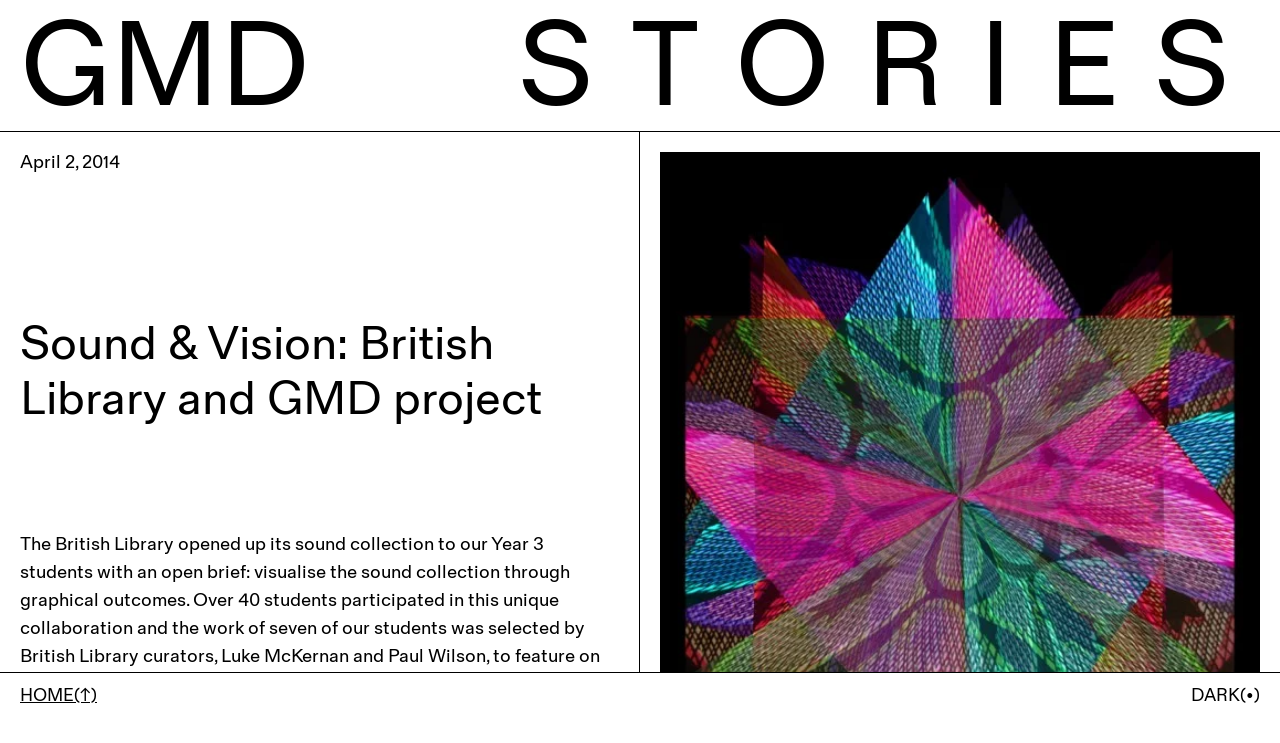

--- FILE ---
content_type: text/html; charset=utf-8
request_url: https://stories.gmdlcc.com/sound-vision-british-library-and-gmd-project/
body_size: 7128
content:
<!DOCTYPE html><html lang="en" data-react-helmet="lang" class="light-mode image-on"><head><meta charset="utf-8"><meta http-equiv="x-ua-compatible" content="ie=edge"><meta name="viewport" content="width=device-width, initial-scale=1, shrink-to-fit=no"><meta name="generator" content="Gatsby 5.2.0"><meta data-react-helmet="true" name="description" content="&lt;p&gt;The British Library opened up its sound collection to our Year 3 students with an open brief: visualise the sound collection through graphical outcomes. Over 40 students participated in this unique collaboration and the work of seven of our students was selected by British Library curators, Luke McKernan and Paul Wilson, to feature on the British Library&amp;#8217;s Sound &amp;amp; Vision blog later this spring. Works by Wai Hon Chan, Margarida Barbosa Fernandes, Amine Gebrehawariat, Sanaz Movahedi, Marika Samek, Natasha Smith, and Zack Wang were selected to be featured over the spring season.&lt;/p&gt;
&lt;p&gt;Link to Sound &amp;amp; Vision blog: http://britishlibrary.typepad.co.uk/sound-and-vision/#&lt;/p&gt;
"><meta data-react-helmet="true" property="og:title" content="Sound &amp; Vision: British Library and GMD project"><meta data-react-helmet="true" property="og:image" content="/static/0616e1561610fdb1d34ca6b0936220af/ec11c/banner-logo-british-library-2022-04-02_14-23-35_365128.jpg"><meta data-react-helmet="true" property="og:description" content="&lt;p&gt;The British Library opened up its sound collection to our Year 3 students with an open brief: visualise the sound collection through graphical outcomes. Over 40 students participated in this unique collaboration and the work of seven of our students was selected by British Library curators, Luke McKernan and Paul Wilson, to feature on the British Library&amp;#8217;s Sound &amp;amp; Vision blog later this spring. Works by Wai Hon Chan, Margarida Barbosa Fernandes, Amine Gebrehawariat, Sanaz Movahedi, Marika Samek, Natasha Smith, and Zack Wang were selected to be featured over the spring season.&lt;/p&gt;
&lt;p&gt;Link to Sound &amp;amp; Vision blog: http://britishlibrary.typepad.co.uk/sound-and-vision/#&lt;/p&gt;
"><meta data-react-helmet="true" property="og:type" content="website"><meta data-react-helmet="true" name="twitter:card" content="summary_large_image"><meta data-react-helmet="true" name="twitter:creator" content="GMD"><meta data-react-helmet="true" name="twitter:title" content="Sound &amp; Vision: British Library and GMD project"><meta data-react-helmet="true" name="twitter:description" content="&lt;p&gt;The British Library opened up its sound collection to our Year 3 students with an open brief: visualise the sound collection through graphical outcomes. Over 40 students participated in this unique collaboration and the work of seven of our students was selected by British Library curators, Luke McKernan and Paul Wilson, to feature on the British Library&amp;#8217;s Sound &amp;amp; Vision blog later this spring. Works by Wai Hon Chan, Margarida Barbosa Fernandes, Amine Gebrehawariat, Sanaz Movahedi, Marika Samek, Natasha Smith, and Zack Wang were selected to be featured over the spring season.&lt;/p&gt;
&lt;p&gt;Link to Sound &amp;amp; Vision blog: http://britishlibrary.typepad.co.uk/sound-and-vision/#&lt;/p&gt;
"><meta data-react-helmet="true" name="twitter:image" content="/static/0616e1561610fdb1d34ca6b0936220af/ec11c/banner-logo-british-library-2022-04-02_14-23-35_365128.jpg"><style data-href="/styles.7b456943b5386ba33d72.css" data-identity="gatsby-global-css">:root{--color-text:#000;--color-secondary:#c1c1c1;--color-bg:#fff;--opacity-bg:hsla(0,0%,100%,.5);--image-opacity:1}html.light-mode{--color-text:#000;--color-secondary:#878787;--color-bg:#fff;--opacity-bg:hsla(0,0%,100%,.5)}html.dark-mode{--color-text:#fff;--color-secondary:#7d7d7d;--color-bg:#000;--opacity-bg:rgba(0,0,0,.5)}html.image-on{--image-opacity:1}html.image-off{--image-opacity:0}:root{--default-header-height:85px;--header-height:var(--default-header-height);--default-footer-height:var(--spacing-unit-12);--footer-height:var(--default-footer-height);--page-max-width:1280px;--hub-border-width:1px;--page-padding:var(--spacing-unit-2);--spacing-x-small:var(--spacing-unit-1);--spacing-small:var(--spacing-unit-3);--spacing-normal:var(--spacing-unit-4);--spacing-normal-x:var(--spacing-unit-5);--spacing-x-normal:var(--spacing-unit-8);--spacing-xx-normal:var(--spacing-unit-12);--spacing-large:var(--spacing-unit-16);--spacing-x-large:var(--spacing-unit-32);--spacing-xx-large:var(--spacing-unit-48);--spacing-unit-1:4px;--spacing-unit-2:8px;--spacing-unit-3:12px;--spacing-unit-4:16px;--spacing-unit-5:20px;--spacing-unit-6:24px;--spacing-unit-7:28px;--spacing-unit-8:32px;--spacing-unit-9:36px;--spacing-unit-10:40px;--spacing-unit-11:44px;--spacing-unit-12:48px;--spacing-unit-13:52px;--spacing-unit-14:56px;--spacing-unit-15:60px;--spacing-unit-16:64px;--spacing-unit-17:68px;--spacing-unit-18:72px;--spacing-unit-19:76px;--spacing-unit-20:80px;--spacing-unit-21:84px;--spacing-unit-22:88px;--spacing-unit-23:92px;--spacing-unit-24:96px;--spacing-unit-25:100px;--spacing-unit-26:104px;--spacing-unit-27:108px;--spacing-unit-28:112px;--spacing-unit-29:116px;--spacing-unit-30:120px;--spacing-unit-31:124px;--spacing-unit-32:128px;--spacing-unit-33:132px;--spacing-unit-34:136px;--spacing-unit-35:140px;--spacing-unit-36:144px;--spacing-unit-37:148px;--spacing-unit-38:152px;--spacing-unit-39:156px;--spacing-unit-40:160px;--spacing-unit-41:164px;--spacing-unit-42:168px;--spacing-unit-43:172px;--spacing-unit-44:176px;--spacing-unit-45:180px;--spacing-unit-46:184px;--spacing-unit-47:188px;--spacing-unit-48:192px;--spacing-unit-49:196px;--spacing-unit-50:200px;--font-size-x-small:12px;--font-size-small:14px;--font-size-small-x:16px;--font-size-normal:19px;--font-size-x-normal:18px;--font-size-medium:20px;--font-size-x-medium:24px;--font-size-large:28px;--font-size-x-large:36px;--font-size-xx-large:48px;--font-size-xxx-large:72px;--font-size-xxxx-large:84px;--font-size-xxxxx-large:96px;--font-size-heading-mobile:45px;--font-size-heading-tablet:84px;--font-size-heading-desktop:120px;--font-family-body:"FoldGrotesque",sans-serif;--font-weight-normal:normal;--font-weight-bold:bold;--font-weight-medium:400;--font-weight-semibold:600;--font-weight-extrabold:800}

/*! normalize.css v8.0.1 | MIT License | github.com/necolas/normalize.css */html{-webkit-text-size-adjust:100%;line-height:1.15}body{margin:0}main{display:block}h1{font-size:2em;margin:.67em 0}hr{box-sizing:content-box;height:0;overflow:visible}pre{font-family:monospace,monospace;font-size:1em}a{background-color:transparent}abbr[title]{border-bottom:none;text-decoration:underline;text-decoration:underline dotted}b,strong{font-weight:bolder}code,kbd,samp{font-family:monospace,monospace;font-size:1em}small{font-size:80%}sub,sup{font-size:75%;line-height:0;position:relative;vertical-align:baseline}sub{bottom:-.25em}sup{top:-.5em}img{border-style:none}button,input,optgroup,select,textarea{font-family:inherit;font-size:100%;line-height:1.15;margin:0}button,input{overflow:visible}button,select{text-transform:none}[type=button],[type=reset],[type=submit],button{-webkit-appearance:button}[type=button]::-moz-focus-inner,[type=reset]::-moz-focus-inner,[type=submit]::-moz-focus-inner,button::-moz-focus-inner{border-style:none;padding:0}[type=button]:-moz-focusring,[type=reset]:-moz-focusring,[type=submit]:-moz-focusring,button:-moz-focusring{outline:1px dotted ButtonText}fieldset{padding:.35em .75em .625em}legend{box-sizing:border-box;color:inherit;display:table;max-width:100%;padding:0;white-space:normal}progress{vertical-align:baseline}textarea{overflow:auto}[type=checkbox],[type=radio]{box-sizing:border-box;padding:0}[type=number]::-webkit-inner-spin-button,[type=number]::-webkit-outer-spin-button{height:auto}[type=search]{-webkit-appearance:textfield;outline-offset:-2px}[type=search]::-webkit-search-decoration{-webkit-appearance:none}::-webkit-file-upload-button{-webkit-appearance:button;font:inherit}details{display:block}summary{display:list-item}[hidden],template{display:none}@font-face{font-display:swap;font-family:FoldGrotesque;font-style:normal;font-weight:400;src:url(/static/FoldGrotesque-Regular-Pro-3528eadd588c3e1a1ce9dda1ab133162.eot);src:url(/static/FoldGrotesque-Regular-Pro-3528eadd588c3e1a1ce9dda1ab133162.eot?#iefix) format("embedded-opentype"),url(/static/FoldGrotesque-Regular-Pro-96aca850faeccea66f0ab1887693401f.woff2) format("woff2"),url(/static/FoldGrotesque-Regular-Pro-023f5eacf9a943e497acf80189f333f7.woff) format("woff")}*{box-sizing:border-box}:root{--page-padding:var(--spacing-unit-3)}@media screen and (min-width:48em){:root{--page-padding:var(--spacing-unit-4)}}@media screen and (min-width:60em){:root{--page-padding:var(--spacing-unit-5)}}body{transition:all .5s ease}body,html{-webkit-font-smoothing:antialiased;color:var(--color-text);font-family:var(--font-family-body);font-kerning:normal;font-size:var(--font-size-normal)}#___gatsby,#gatsby-focus-wrapper,body,html{height:100%}html p{line-height:1.5}html{min-height:100%}body{background:var(--color-bg)}a{color:var(--color-text)}h1,h2,h3{font-weight:400}.visually-hidden{clip:rect(0 0 0 0);-webkit-clip-path:inset(50%);clip-path:inset(50%);height:1px;overflow:hidden;position:absolute;white-space:nowrap;width:1px}.header1{font-size:var(--font-size-xxx-large)}.header1,.header2{font-weight:var(--font-weight-extrabold)}.header2{font-size:var(--font-size-xx-large)}.header3{font-size:var(--font-size-x-large);font-weight:var(--font-weight-extrabold)}.header4{font-size:var(--font-size-large)}.header4,.header5{font-weight:var(--font-weight-bold)}.header5{font-size:var(--font-size-medium)}.header1,.header2,.header3,.header4,.header5{line-height:1.2}@font-face{font-display:swap;font-family:Libre Franklin;font-style:normal;font-weight:100;src:local("Libre Franklin Thin "),local("Libre Franklin-Thin"),url(/static/libre-franklin-latin-100-00cd103417f3ecc9a3c8184eaccf34ab.woff2) format("woff2"),url(/static/libre-franklin-latin-100-ea132a5c6254b90e749d39a2e892c985.woff) format("woff")}@font-face{font-display:swap;font-family:Libre Franklin;font-style:italic;font-weight:100;src:local("Libre Franklin Thin italic"),local("Libre Franklin-Thinitalic"),url(/static/libre-franklin-latin-100italic-a7ffdd1fed15ad267769f0d4eed7d1de.woff2) format("woff2"),url(/static/libre-franklin-latin-100italic-b42fea7c95c658a5f8d816b051b3e6e0.woff) format("woff")}@font-face{font-display:swap;font-family:Libre Franklin;font-style:normal;font-weight:200;src:local("Libre Franklin Extra Light "),local("Libre Franklin-Extra Light"),url(/static/libre-franklin-latin-200-d7ca8b645dc0a8658f76528ee179135d.woff2) format("woff2"),url(/static/libre-franklin-latin-200-7a692dd48f9bd2bc46e623a910ea2498.woff) format("woff")}@font-face{font-display:swap;font-family:Libre Franklin;font-style:italic;font-weight:200;src:local("Libre Franklin Extra Light italic"),local("Libre Franklin-Extra Lightitalic"),url(/static/libre-franklin-latin-200italic-b8fa84257cc2a6146c84c19eb9935740.woff2) format("woff2"),url(/static/libre-franklin-latin-200italic-1b5f02c000d04c3448cf2fe7fb06fc93.woff) format("woff")}@font-face{font-display:swap;font-family:Libre Franklin;font-style:normal;font-weight:300;src:local("Libre Franklin Light "),local("Libre Franklin-Light"),url(/static/libre-franklin-latin-300-8c26b7607b1f46f2d5f8f19cb1c79257.woff2) format("woff2"),url(/static/libre-franklin-latin-300-938f73f17b2a51568c36c65853c19d75.woff) format("woff")}@font-face{font-display:swap;font-family:Libre Franklin;font-style:italic;font-weight:300;src:local("Libre Franklin Light italic"),local("Libre Franklin-Lightitalic"),url(/static/libre-franklin-latin-300italic-85fba9d858c48c53c28e0335c1d887b5.woff2) format("woff2"),url(/static/libre-franklin-latin-300italic-bc1f5076819765e921c5996b84453ad0.woff) format("woff")}@font-face{font-display:swap;font-family:Libre Franklin;font-style:normal;font-weight:400;src:local("Libre Franklin Regular "),local("Libre Franklin-Regular"),url(/static/libre-franklin-latin-400-6df8521edd93c327eefb2213ae906642.woff2) format("woff2"),url(/static/libre-franklin-latin-400-540d2f786b57a96dab89e74bce5f2d80.woff) format("woff")}@font-face{font-display:swap;font-family:Libre Franklin;font-style:italic;font-weight:400;src:local("Libre Franklin Regular italic"),local("Libre Franklin-Regularitalic"),url(/static/libre-franklin-latin-400italic-9c364e85c99c8d075cefd46f08191353.woff2) format("woff2"),url(/static/libre-franklin-latin-400italic-28a734cc702437f973f991aa055741f8.woff) format("woff")}@font-face{font-display:swap;font-family:Libre Franklin;font-style:normal;font-weight:500;src:local("Libre Franklin Medium "),local("Libre Franklin-Medium"),url(/static/libre-franklin-latin-500-fc9537dd97f756751194c7df90ed56eb.woff2) format("woff2"),url(/static/libre-franklin-latin-500-d49f5b6d86d6f1f0a0a115fe93d4b451.woff) format("woff")}@font-face{font-display:swap;font-family:Libre Franklin;font-style:italic;font-weight:500;src:local("Libre Franklin Medium italic"),local("Libre Franklin-Mediumitalic"),url(/static/libre-franklin-latin-500italic-6c81548f5d8d2600212200cff77f7d6b.woff2) format("woff2"),url(/static/libre-franklin-latin-500italic-a76d78eeace31a8ba3483e2539193ff0.woff) format("woff")}@font-face{font-display:swap;font-family:Libre Franklin;font-style:normal;font-weight:600;src:local("Libre Franklin SemiBold "),local("Libre Franklin-SemiBold"),url(/static/libre-franklin-latin-600-772645438266fd05ac8d4cab648ab98e.woff2) format("woff2"),url(/static/libre-franklin-latin-600-4934a3663699a4c0395d31ca28df04a3.woff) format("woff")}@font-face{font-display:swap;font-family:Libre Franklin;font-style:italic;font-weight:600;src:local("Libre Franklin SemiBold italic"),local("Libre Franklin-SemiBolditalic"),url(/static/libre-franklin-latin-600italic-66ec32a3c5758a500b977d865a475ef4.woff2) format("woff2"),url(/static/libre-franklin-latin-600italic-a223507eab100db015916318d95e842c.woff) format("woff")}@font-face{font-display:swap;font-family:Libre Franklin;font-style:normal;font-weight:700;src:local("Libre Franklin Bold "),local("Libre Franklin-Bold"),url(/static/libre-franklin-latin-700-7486bff73a6422796445a01fa86bf416.woff2) format("woff2"),url(/static/libre-franklin-latin-700-b4ba8b048e4267369ea7861977c8cba9.woff) format("woff")}@font-face{font-display:swap;font-family:Libre Franklin;font-style:italic;font-weight:700;src:local("Libre Franklin Bold italic"),local("Libre Franklin-Bolditalic"),url(/static/libre-franklin-latin-700italic-8d22c295db6a00a7345156dcefe088e3.woff2) format("woff2"),url(/static/libre-franklin-latin-700italic-351e3fd652e256e87917d94613bc9220.woff) format("woff")}@font-face{font-display:swap;font-family:Libre Franklin;font-style:normal;font-weight:800;src:local("Libre Franklin ExtraBold "),local("Libre Franklin-ExtraBold"),url(/static/libre-franklin-latin-800-1832d4d3e34cda00f98a9d150ba4c88e.woff2) format("woff2"),url(/static/libre-franklin-latin-800-241909e6420cb840333aac08419689f1.woff) format("woff")}@font-face{font-display:swap;font-family:Libre Franklin;font-style:italic;font-weight:800;src:local("Libre Franklin ExtraBold italic"),local("Libre Franklin-ExtraBolditalic"),url(/static/libre-franklin-latin-800italic-d2286dcda57959db5ceb6e15aea52b99.woff2) format("woff2"),url(/static/libre-franklin-latin-800italic-015ca33ad31bf32188f0266ca1b86a9a.woff) format("woff")}@font-face{font-display:swap;font-family:Libre Franklin;font-style:normal;font-weight:900;src:local("Libre Franklin Black "),local("Libre Franklin-Black"),url(/static/libre-franklin-latin-900-34605ca8f697ef4eda74e204884151d5.woff2) format("woff2"),url(/static/libre-franklin-latin-900-3d686b92f0a0204e210a0d1c740fa491.woff) format("woff")}@font-face{font-display:swap;font-family:Libre Franklin;font-style:italic;font-weight:900;src:local("Libre Franklin Black italic"),local("Libre Franklin-Blackitalic"),url(/static/libre-franklin-latin-900italic-ffe6d67ce7a48d05aef1608cab6ddbf1.woff2) format("woff2"),url(/static/libre-franklin-latin-900italic-81264e82e374b5b9adb61e8ef03404a8.woff) format("woff")}.Spanlink-module--spanlink--de78a{cursor:pointer;display:flex;text-decoration:none;width:100%}.Spanlink-module--spanlink--de78a span{display:block}.Spanlink-module--button--e943c{background:transparent;border:0 solid transparent;transition:all .2s ease}.Spanlink-module--button-spans--584d3{width:100%}.Spanlink-module--uppercase--7ced4{text-transform:uppercase}.Spanlink-module--between--6918f{justify-content:space-between}.Spanlink-module--around--4f354{justify-content:space-around}.Spanlink-module--hover-between--fba50{justify-content:left}.Spanlink-module--hover-between--fba50:focus,.Spanlink-module--hover-between--fba50:hover{justify-content:space-between}.Spanlink-module--hover-start--62aa1:focus,.Spanlink-module--hover-start--62aa1:hover{justify-content:flex-start}.Spanlink-module--hover-end--62298:focus,.Spanlink-module--hover-end--62298:hover{justify-content:flex-end}:root{--header-height:51px;--header-font-size:var(--font-size-heading-mobile)}@media screen and (min-width:48em){:root{--header-height:92px;--header-font-size:var(--font-size-heading-tablet)}}@media screen and (min-width:75em){:root{--header-height:132px;--header-font-size:var(--font-size-heading-desktop)}}.Header-module--header--d1136{background-color:var(--color-bg);border-bottom:1px solid var(--color-text);display:flex;height:var(--header-height);padding:0 var(--page-padding);position:fixed;top:0;width:100%;z-index:1000}.Header-module--header--d1136 nav{width:100%}.Header-module--header--d1136 ul{display:flex;height:100%;justify-content:space-between;margin:0;padding:0}.Header-module--header--d1136 li{display:block;font-size:var(--header-font-size);margin:0;padding:0 .25em;transition:width .5s ease}.Header-module--header--d1136 li:first-of-type{width:25vw}@media screen and (min-width:48em){.Header-module--header--d1136 li:first-of-type{padding:0;width:30vw}}@media screen and (min-width:75em){.Header-module--header--d1136 li:first-of-type{width:20vw}}.Header-module--header--d1136 li:last-of-type{padding:0 .25em 0 .75em;width:65vw}@media screen and (min-width:48em){.Header-module--header--d1136 li:last-of-type{width:55vw}}@media screen and (min-width:75em){.Header-module--header--d1136 li:last-of-type{width:65vw}}@media screen and (min-width:48em){.Header-module--header--d1136 li:hover{width:80vw}}@media(prefers-reduced-motion:reduce){.Header-module--header--d1136 li{transition:none}}.Header-module--first--e9768{margin-left:var(--spacing-small)}.Header-module--last--c2b2b{margin-right:var(--spacing-small)}.Mode-module--toggle-wrapper--a8567{margin-left:var(--spacing-unit-2)}.Mode-module--btn--7221f{background-color:transparent;border:0 solid;color:var(--color-text);cursor:pointer;overflow:hidden;padding:0;text-align:center;text-transform:uppercase;transition:background-color .8s ease-in-out}.Mode-module--btn--7221f.Mode-module--active--d114b{background-color:var(--color-bg);color:var(--color-text)}.Mode-module--btn--7221f.Mode-module--dark--62067,.Mode-module--btn--7221f.Mode-module--light--b8f70{color:var(--color-text)}:root{--footer-height:calc(var(--default-footer-height) + env(safe-area-inset-bottom));--footer-font-size:var(--font-size-x-normal)}.Footer-module--footer--8fb2c{background-color:var(--color-bg);border-top:1px solid var(--color-text);bottom:0;display:flex;height:var(--footer-height);padding:13px var(--page-padding);position:fixed;width:100%;z-index:1000}.Footer-module--footer--8fb2c nav{display:flex;justify-content:space-between;width:100%}.Footer-module--footer--8fb2c ul{display:flex;justify-content:space-between;margin:0;padding:0}.Footer-module--footer--8fb2c li{display:block;font-size:var(--footer-font-size);margin:0;padding:0;text-transform:uppercase}.Footer-module--footer--8fb2c li.Footer-module--backlink--d2385{margin:0 .75em}.Footer-module--footer--8fb2c li a:hover{text-decoration:underline}.Layout-module--main--580ca{margin-bottom:var(--footer-height);padding-bottom:var(--footer-height);padding-top:var(--header-height)}.Layout-module--home--0c863{height:100%}.StudentGridInfo-module--strap--7bab0{font-size:var(--font-size-xx-large);margin:var(--page-padding) 0;padding:var(--page-padding)}.StudentGridInfo-module--strap--7bab0 h2{font-size:var(--font-size-x-large);padding:var(--spacing-unit-12) 0}@media screen and (min-width:60em){.StudentGridInfo-module--strap--7bab0 h2{font-size:var(--font-size-xxx-large);width:75%}}@media screen and (min-width:75em){.StudentGridInfo-module--strap--7bab0 h2{font-size:var(--font-size-xxxxx-large);width:75%}}.StudentGridInfo-module--strap--7bab0 h3{font-size:var(--font-size-large);padding:var(--spacing-unit-2) 0}@media screen and (min-width:60em){.StudentGridInfo-module--strap--7bab0 h3{font-size:var(--font-size-xx-large);width:75%}}@media screen and (min-width:75em){.StudentGridInfo-module--strap--7bab0 h3{font-size:var(--font-size-xxxx-large);width:75%}}.StudentGridInfo-module--strap--7bab0 p{font-size:var(--font-size-medium);font-weight:400}@media screen and (min-width:60em){.StudentGridInfo-module--strap--7bab0 p{font-size:var(--font-size-xx-large);width:75%}}@media screen and (min-width:75em){.StudentGridInfo-module--strap--7bab0 p{font-size:var(--font-size-xx-large);width:75%}}.StudentGridInfo-module--strap--7bab0 span{color:var(--color-text);text-transform:uppercase}.StudentGridInfo-module--smaller--8ff83{font-size:var(--font-size-x-large)}.StudentGridInfo-module--smaller--8ff83 h2{font-size:var(--font-size-x-large);padding-bottom:0}@media screen and (min-width:60em){.StudentGridInfo-module--smaller--8ff83 h2{font-size:var(--font-size-xx-large)}}@media screen and (min-width:75em){.StudentGridInfo-module--smaller--8ff83 h2{font-size:var(--font-size-xxx-large)}}.StudentGridInfo-module--smaller--8ff83 h3{font-size:var(--font-size-x-normal);margin-bottom:0}@media screen and (min-width:60em){.StudentGridInfo-module--smaller--8ff83 h3{font-size:var(--font-size-large)}}@media screen and (min-width:75em){.StudentGridInfo-module--smaller--8ff83 h3{font-size:var(--font-size-x-large)}}.StudentGridInfo-module--smaller--8ff83 p{font-size:var(--font-size-x-normal);font-weight:400;margin-top:0}@media screen and (min-width:60em){.StudentGridInfo-module--smaller--8ff83 p{font-size:var(--font-size-x-large);width:75%}}@media screen and (min-width:75em){.StudentGridInfo-module--smaller--8ff83 p{font-size:var(--font-size-x-large)}}.StudentGridInfo-module--smaller--8ff83 span{color:var(--color-text);text-transform:uppercase}.StudentGridInfo-module--smaller--8ff83 span:after{content:"(↓)"}.StudentGridInfo-module--viewport--f03a5{min-height:80vh}.StudentGridInfo-module--flex--1138a{border-top:1px solid var(--color-text);margin-bottom:0;margin-top:0;padding-bottom:0;padding-top:0}@media screen and (min-width:48em){.StudentGridInfo-module--flex--1138a{display:flex}.StudentGridInfo-module--flex--1138a>div:first-of-type{border-right:1px solid var(--color-text);padding-right:var(--page-padding)}.StudentGridInfo-module--flex--1138a>div{width:50%}}.StudentGridInfo-module--border--ebddb{border-top:1px solid var(--color-text)}.StudentGridInfo-module--no-padding--255f4{padding-left:0;padding-right:0}:root{--story-grid:1;--ratio:1}@media screen and (min-width:48em){:root{--story-grid:2}}@media screen and (min-width:60em){:root{--story-grid:3}}@media screen and (min-width:75em){:root{--story-grid:3}}.StoryGrid-module--student-grid--12711{display:grid;grid-auto-rows:calc(100vw/var(--story-grid)*var(--ratio));grid-template-columns:repeat(var(--story-grid),calc(100vw/var(--story-grid)))}.StoryGrid-module--cell--4b25f{align-items:center;background-color:gray;display:block;height:calc(100vw/var(--story-grid)*var(--ratio));justify-content:center;position:relative;width:calc(100vw/var(--story-grid))}@media screen and (min-width:48em){.StoryGrid-module--cell--4b25f{display:flex}}.StoryGrid-module--cell--4b25f .StoryGrid-module--name--9fdac{align-items:top;background-color:var(--color-bg);color:var(--color-text);display:flex;font-size:var(--font-size-medium);height:20%;justify-content:left;padding:var(--page-padding);width:100%}@media screen and (min-width:48em){.StoryGrid-module--cell--4b25f .StoryGrid-module--name--9fdac{align-items:center;font-size:var(--font-size-x-medium);height:100%;left:0;position:absolute;top:0}}@media screen and (min-width:60em){.StoryGrid-module--cell--4b25f .StoryGrid-module--name--9fdac{font-size:var(--font-size-large)}}@media screen and (min-width:75em){.StoryGrid-module--cell--4b25f .StoryGrid-module--name--9fdac{font-size:var(--font-size-x-large)}}.StoryGrid-module--cell--4b25f .StoryGrid-module--name-text--0a86b{align-content:center;justify-content:center}.StoryGrid-module--cell--4b25f .StoryGrid-module--image--a440b{height:80%;opacity:var(--image-opacity)}@media screen and (min-width:48em){.StoryGrid-module--cell--4b25f .StoryGrid-module--image--a440b{height:100%}}.StoryGrid-module--cell--4b25f:hover .StoryGrid-module--name--9fdac{display:flex}.StoryGrid-module--cell--4b25f:hover .StoryGrid-module--image--a440b{opacity:.7}@media screen and (min-width:48em){.StoryGrid-module--cell--4b25f:hover .StoryGrid-module--image--a440b{opacity:.2}}.StoryGrid-module--image--a440b{height:100%;opacity:1;transition:all .2s ease;width:100%;z-index:2}.StoryGrid-module--archive--3ff38{padding:.5em}.StoryGrid-module--archive--3ff38 .StoryGrid-module--image--a440b{height:auto;width:auto}.StoryGrid-module--two-one--a7e0e{grid-column:span 2;height:calc(100vw/var(--story-grid)*var(--ratio));width:calc(100vw/var(--story-grid)*2)}.StoryGrid-module--one-two--b518d{grid-row:span 2;height:calc(100vw/var(--story-grid)*var(--ratio)*2);width:calc(100vw/var(--story-grid))}.StoryGrid-module--two-two--44672{grid-column:span 2;grid-row:span 2;height:calc(100vw/var(--story-grid)*var(--ratio)*2);width:calc(100vw/var(--story-grid)*2)}.StoryGrid-module--two-three--b8a8f{grid-column:span 2;grid-row:span 3;height:calc(100vw/var(--story-grid)*var(--ratio)*3);width:calc(100vw/var(--story-grid)*2)}.StoryPage-module--story-page--0aeb0{display:flex;flex-wrap:wrap}.StoryPage-module--story-main--0cc70{padding:var(--page-padding);width:100%}@media screen and (min-width:60em){.StoryPage-module--story-main--0cc70{border-right:1px solid var(--color-text);width:50%}}@media screen and (min-width:75em){.StoryPage-module--story-main--0cc70{width:50%}}.StoryPage-module--story-main--0cc70 h1{font-size:var(--font-size-xx-large)}.StoryPage-module--story-main--0cc70 h2{font-weight:400}.StoryPage-module--story-main--0cc70 .StoryPage-module--first-media--2f283{display:block}@media screen and (min-width:60em){.StoryPage-module--story-main--0cc70 .StoryPage-module--first-media--2f283{display:none}}.StoryPage-module--story-media--3afa9{width:100%}.StoryPage-module--story-media--3afa9 .StoryPage-module--first-media--2f283{display:none}@media screen and (min-width:60em){.StoryPage-module--story-media--3afa9 .StoryPage-module--first-media--2f283{display:block}.StoryPage-module--story-media--3afa9{width:50%}}@media screen and (min-width:75em){.StoryPage-module--story-media--3afa9{width:50%}}.StoryInfo-module--storyInfo--cd709{min-height:25vh}@media screen and (min-width:60em){.StoryInfo-module--storyInfo--cd709{min-height:50vh}}.StoryInfo-module--storyInfo--cd709 h1{margin-top:3em}.StoryBody-module--story-body--99ba1{padding-bottom:var(--footer-height)}.StoryBody-module--story-body--99ba1 blockquote{margin-right:0}.StoryBody-module--story-body--99ba1 img{height:auto;width:100%}.StoryBody-module--story-body--99ba1 blockquote{color:var(--color-text);font-size:var(--font-size-x-normal);margin:.25em 0;padding:.35em 3em;position:relative}.StoryBody-module--story-body--99ba1 blockquote:before{content:"“";display:block;font-size:var(--font-size-xxxxx-large);left:0;padding-left:10px;position:absolute;top:0}.StoryBody-module--story-body--99ba1 blockquote cite{color:var(--color-secondary);display:block;font-size:var(--font-size-normal);font-style:normal;margin-top:5px}.StoryBody-module--story-body--99ba1 blockquote cite:before{content:"— "}.StoryMedia-module--story-media--af985{padding-bottom:var(--footer-height)}.Youtube-module--video--ef789{padding-top:56.25%;position:relative}.Youtube-module--video--ef789>div{left:0;position:absolute;top:0}.Vimeo-module--video--80221{max-height:calc(100vh - var(--header-height) - var(--footer-height) - var(--spacing-unit-1));position:relative}.Vimeo-module--video--80221>div{left:0;position:absolute;top:0}.Giphy-module--giphy--f4572{height:0;position:relative;width:100%}.Giphy-module--giphy--f4572>div{left:0;position:absolute;top:0}.Giphy-module--giphy--f4572 iframe{height:100%;left:0;position:absolute;top:0;width:100%}.Code-module--code--72c30{max-height:calc(100vh - var(--header-height) - var(--footer-height) - var(--spacing-unit-1));position:relative}.Code-module--code--72c30>div{height:100%;left:0;position:absolute;top:0;width:100%}.Code-module--code--72c30 iframe{border:none}.StoryItem-module--text--ddf7d{padding:var(--page-padding)}@media screen and (min-width:60em){.StoryItem-module--text--ddf7d{border-right:1px solid var(--color-text);width:33.33%}}@media screen and (min-width:75em){.StoryItem-module--text--ddf7d{width:50%}}.StoryItem-module--media--4ddbd{padding:var(--page-padding)}.StoryItem-module--padded--540ed{padding-bottom:var(--page-padding)}.StoryItem-module--margin--a9115{margin-bottom:var(--page-padding)}@media screen and (min-width:75em){.StoryItem-module--description--1243f{width:66.66%}}.Modelviewer-module--modelviewer--db710 model-viewer{aspect-ratio:16/9;height:auto;max-height:80vh;width:100%}</style><style>.gatsby-image-wrapper{position:relative;overflow:hidden}.gatsby-image-wrapper picture.object-fit-polyfill{position:static!important}.gatsby-image-wrapper img{bottom:0;height:100%;left:0;margin:0;max-width:none;padding:0;position:absolute;right:0;top:0;width:100%;object-fit:cover}.gatsby-image-wrapper [data-main-image]{opacity:0;transform:translateZ(0);transition:opacity .25s linear;will-change:opacity}.gatsby-image-wrapper-constrained{display:inline-block;vertical-align:top}</style><noscript><style>.gatsby-image-wrapper noscript [data-main-image]{opacity:1!important}.gatsby-image-wrapper [data-placeholder-image]{opacity:0!important}</style></noscript><title>Sound &amp; Vision: British Library and GMD project, GMD</title><link rel="sitemap" type="application/xml" href="/sitemap-index.xml"><link rel="icon" href="/favicon-32x32.png?v=f0b0759d48deec09e26cbce1e32aa861" type="image/png"><link rel="manifest" href="/manifest.webmanifest" crossorigin="anonymous"><link rel="apple-touch-icon" sizes="48x48" href="/icons/icon-48x48.png?v=f0b0759d48deec09e26cbce1e32aa861"><link rel="apple-touch-icon" sizes="72x72" href="/icons/icon-72x72.png?v=f0b0759d48deec09e26cbce1e32aa861"><link rel="apple-touch-icon" sizes="96x96" href="/icons/icon-96x96.png?v=f0b0759d48deec09e26cbce1e32aa861"><link rel="apple-touch-icon" sizes="144x144" href="/icons/icon-144x144.png?v=f0b0759d48deec09e26cbce1e32aa861"><link rel="apple-touch-icon" sizes="192x192" href="/icons/icon-192x192.png?v=f0b0759d48deec09e26cbce1e32aa861"><link rel="apple-touch-icon" sizes="256x256" href="/icons/icon-256x256.png?v=f0b0759d48deec09e26cbce1e32aa861"><link rel="apple-touch-icon" sizes="384x384" href="/icons/icon-384x384.png?v=f0b0759d48deec09e26cbce1e32aa861"><link rel="apple-touch-icon" sizes="512x512" href="/icons/icon-512x512.png?v=f0b0759d48deec09e26cbce1e32aa861"></head><body><div id="___gatsby"><div style="outline:none" tabindex="-1" id="gatsby-focus-wrapper"><header class="Header-module--header--d1136" aria-label="Header"><nav aria-labelledby="mainmenulabel"><h2 id="mainmenulabel" class="visually-hidden">Main Menu</h2><ul><li class="Header-module--first--e9768"><a href="http://www.gmdlcc.com" class="Spanlink-module--uppercase--7ced4 Spanlink-module--between--6918f Spanlink-module--spanlink--de78a"><span>G</span><span>M</span><span>D</span></a></li><li class="Header-module--last--c2b2b"><a class="Spanlink-module--uppercase--7ced4 Spanlink-module--between--6918f Spanlink-module--spanlink--de78a" href="/"><span>S</span><span>T</span><span>O</span><span>R</span><span>I</span><span>E</span><span>S</span></a></li></ul></nav></header><main class="Layout-module--main--580ca"><article><div class="StoryPage-module--story-page--0aeb0"><div class="StoryPage-module--story-main--0cc70"><section class="StoryInfo-module--storyInfo--cd709"><div>April 2, 2014</div><h1>Sound &amp; Vision: British Library and GMD project</h1></section><div class="StoryPage-module--first-media--2f283"><div class="StoryMedia-module--story-media--af985"><section><div class="StoryItem-module--media--4ddbd"><div data-gatsby-image-wrapper="" class="gatsby-image-wrapper gatsby-image-wrapper-constrained"><div style="max-width:1000px;display:block"><img alt="" role="presentation" aria-hidden="true" src="data:image/svg+xml;charset=utf-8,%3Csvg height='1414.364640883978' width='1000' xmlns='http://www.w3.org/2000/svg' version='1.1'%3E%3C/svg%3E" style="max-width:100%;display:block;position:static"></div><div aria-hidden="true" data-placeholder-image="" style="opacity: 0; transition: opacity 500ms linear; background-color: rgb(8, 8, 8); position: absolute; inset: 0px; object-fit: contain;"></div><picture><source type="image/webp" sizes="(min-width: 543px) 543px, 100vw" srcset="/static/e273056a7a88c0c9f25177d913cddb9f/2d80b/gebrehawariat-amine1-medium-2022-04-02_14-23-30_774334.webp 136w,/static/e273056a7a88c0c9f25177d913cddb9f/38a22/gebrehawariat-amine1-medium-2022-04-02_14-23-30_774334.webp 272w,/static/e273056a7a88c0c9f25177d913cddb9f/b1aba/gebrehawariat-amine1-medium-2022-04-02_14-23-30_774334.webp 543w"><img data-main-image="" style="object-fit: contain; opacity: 1;" sizes="(min-width: 543px) 543px, 100vw" decoding="async" loading="lazy" alt="" src="/static/e273056a7a88c0c9f25177d913cddb9f/376f7/gebrehawariat-amine1-medium-2022-04-02_14-23-30_774334.jpg" srcset="/static/e273056a7a88c0c9f25177d913cddb9f/266de/gebrehawariat-amine1-medium-2022-04-02_14-23-30_774334.jpg 136w,/static/e273056a7a88c0c9f25177d913cddb9f/24fa7/gebrehawariat-amine1-medium-2022-04-02_14-23-30_774334.jpg 272w,/static/e273056a7a88c0c9f25177d913cddb9f/376f7/gebrehawariat-amine1-medium-2022-04-02_14-23-30_774334.jpg 543w"></picture><noscript><picture><source type="image/webp" srcSet="/static/e273056a7a88c0c9f25177d913cddb9f/2d80b/gebrehawariat-amine1-medium-2022-04-02_14-23-30_774334.webp 136w,/static/e273056a7a88c0c9f25177d913cddb9f/38a22/gebrehawariat-amine1-medium-2022-04-02_14-23-30_774334.webp 272w,/static/e273056a7a88c0c9f25177d913cddb9f/b1aba/gebrehawariat-amine1-medium-2022-04-02_14-23-30_774334.webp 543w" sizes="(min-width: 543px) 543px, 100vw"/><img data-gatsby-image-ssr="" data-main-image="" style="object-fit:contain;opacity:0" sizes="(min-width: 543px) 543px, 100vw" decoding="async" loading="lazy" src="/static/e273056a7a88c0c9f25177d913cddb9f/376f7/gebrehawariat-amine1-medium-2022-04-02_14-23-30_774334.jpg" srcSet="/static/e273056a7a88c0c9f25177d913cddb9f/266de/gebrehawariat-amine1-medium-2022-04-02_14-23-30_774334.jpg 136w,/static/e273056a7a88c0c9f25177d913cddb9f/24fa7/gebrehawariat-amine1-medium-2022-04-02_14-23-30_774334.jpg 272w,/static/e273056a7a88c0c9f25177d913cddb9f/376f7/gebrehawariat-amine1-medium-2022-04-02_14-23-30_774334.jpg 543w" alt=""/></picture></noscript></div></div></section></div></div><section class="StoryBody-module--story-body--99ba1"><div><p>The British Library opened up its sound collection to our Year 3 students with an open brief: visualise the sound collection through graphical outcomes. Over 40 students participated in this unique collaboration and the work of seven of our students was selected by British Library curators, Luke McKernan and Paul Wilson, to feature on the British Library’s Sound &amp; Vision blog later this spring. Works by Wai Hon Chan, Margarida Barbosa Fernandes, Amine Gebrehawariat, Sanaz Movahedi, Marika Samek, Natasha Smith, and Zack Wang were selected to be featured over the spring season.</p>
<p>Link to Sound &amp; Vision blog: http://britishlibrary.typepad.co.uk/sound-and-vision/#</p>
</div></section></div><div class="StoryPage-module--story-media--3afa9"><div class="StoryPage-module--first-media--2f283"><div class="StoryMedia-module--story-media--af985"><section><div class="StoryItem-module--media--4ddbd"><div data-gatsby-image-wrapper="" class="gatsby-image-wrapper gatsby-image-wrapper-constrained"><div style="max-width:1000px;display:block"><img alt="" role="presentation" aria-hidden="true" src="data:image/svg+xml;charset=utf-8,%3Csvg height='1414.364640883978' width='1000' xmlns='http://www.w3.org/2000/svg' version='1.1'%3E%3C/svg%3E" style="max-width:100%;display:block;position:static"></div><div aria-hidden="true" data-placeholder-image="" style="opacity: 0; transition: opacity 500ms linear; background-color: rgb(8, 8, 8); position: absolute; inset: 0px; object-fit: contain;"></div><picture><source type="image/webp" sizes="(min-width: 543px) 543px, 100vw" srcset="/static/e273056a7a88c0c9f25177d913cddb9f/2d80b/gebrehawariat-amine1-medium-2022-04-02_14-23-30_774334.webp 136w,/static/e273056a7a88c0c9f25177d913cddb9f/38a22/gebrehawariat-amine1-medium-2022-04-02_14-23-30_774334.webp 272w,/static/e273056a7a88c0c9f25177d913cddb9f/b1aba/gebrehawariat-amine1-medium-2022-04-02_14-23-30_774334.webp 543w"><img data-main-image="" style="object-fit: contain; opacity: 1;" sizes="(min-width: 543px) 543px, 100vw" decoding="async" loading="lazy" alt="" src="/static/e273056a7a88c0c9f25177d913cddb9f/376f7/gebrehawariat-amine1-medium-2022-04-02_14-23-30_774334.jpg" srcset="/static/e273056a7a88c0c9f25177d913cddb9f/266de/gebrehawariat-amine1-medium-2022-04-02_14-23-30_774334.jpg 136w,/static/e273056a7a88c0c9f25177d913cddb9f/24fa7/gebrehawariat-amine1-medium-2022-04-02_14-23-30_774334.jpg 272w,/static/e273056a7a88c0c9f25177d913cddb9f/376f7/gebrehawariat-amine1-medium-2022-04-02_14-23-30_774334.jpg 543w"></picture><noscript><picture><source type="image/webp" srcSet="/static/e273056a7a88c0c9f25177d913cddb9f/2d80b/gebrehawariat-amine1-medium-2022-04-02_14-23-30_774334.webp 136w,/static/e273056a7a88c0c9f25177d913cddb9f/38a22/gebrehawariat-amine1-medium-2022-04-02_14-23-30_774334.webp 272w,/static/e273056a7a88c0c9f25177d913cddb9f/b1aba/gebrehawariat-amine1-medium-2022-04-02_14-23-30_774334.webp 543w" sizes="(min-width: 543px) 543px, 100vw"/><img data-gatsby-image-ssr="" data-main-image="" style="object-fit:contain;opacity:0" sizes="(min-width: 543px) 543px, 100vw" decoding="async" loading="lazy" src="/static/e273056a7a88c0c9f25177d913cddb9f/376f7/gebrehawariat-amine1-medium-2022-04-02_14-23-30_774334.jpg" srcSet="/static/e273056a7a88c0c9f25177d913cddb9f/266de/gebrehawariat-amine1-medium-2022-04-02_14-23-30_774334.jpg 136w,/static/e273056a7a88c0c9f25177d913cddb9f/24fa7/gebrehawariat-amine1-medium-2022-04-02_14-23-30_774334.jpg 272w,/static/e273056a7a88c0c9f25177d913cddb9f/376f7/gebrehawariat-amine1-medium-2022-04-02_14-23-30_774334.jpg 543w" alt=""/></picture></noscript></div></div></section></div></div><div class="StoryMedia-module--story-media--af985"></div></div></div></article></main><footer class="Footer-module--footer--8fb2c"><nav aria-labelledby="footermenulabel"><h2 id="footermenulabel" class="visually-hidden">Footer Menu</h2><ul><li><a href="/">HOME(↑)</a></li></ul><ul><li><div class="Mode-module--toggle-wrapper--a8567"><button class="Mode-module--btn--7221f Mode-module--dark--62067" aria-label="Switch to the dark mode">dark<!-- -->(•)</button></div></li></ul></nav></footer></div><div id="gatsby-announcer" style="position:absolute;top:0;width:1px;height:1px;padding:0;overflow:hidden;clip:rect(0, 0, 0, 0);white-space:nowrap;border:0" aria-live="assertive" aria-atomic="true"></div></div><!-- slice-start id="_gatsby-scripts-1" -->
          
        <!-- slice-end id="_gatsby-scripts-1" --></body></html>